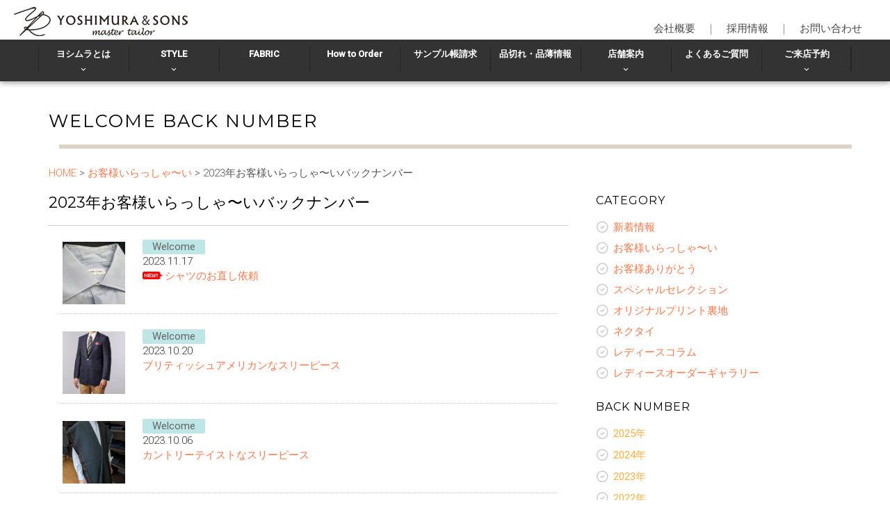

--- FILE ---
content_type: text/html; charset=UTF-8
request_url: https://www.vightex.com/welcome/2023/index.php
body_size: 52529
content:
<!DOCTYPE html>
<!--[if lt IE 7]>      <html class="no-js lt-ie9 lt-ie8 lt-ie7"> <![endif]-->
<!--[if IE 7]>         <html class="no-js lt-ie9 lt-ie8"> <![endif]-->
<!--[if IE 8]>         <html class="no-js lt-ie9"> <![endif]-->
<!--[if gt IE 8]><!-->
<html class="no-js">
<!--<![endif]-->
<head>
<meta charset="utf-8">
<meta http-equiv="X-UA-Compatible" content="IE=edge">
<title>お客様いらっしゃ〜い｜オーダースーツのヨシムラ</title>
<meta name="viewport" content="width=device-width, initial-scale=1">
<meta name="description" content="生地の吉村では無料サンプルからオーダーメイド紳士服を通信販売します。ビジネススーツから高級注文服まで良い物をお手頃価格でお仕立てします。" />
<meta name="keywords" content="紳士服, オーダーメイドスーツ, 注文服, 無料サンプル, 生地, 神田, 通信販売, ビジネススーツ, ビスポーク, 吉村, VIGHTEX, カスタムオーダー,オーダースーツ,ハンドメイドスーツ,レディース,アンサンブル,スカート,ワンピース" />

<!-- Facebook and Twitter integration -->
<meta property="og:title" content="オーダースーツのヨシムラ"/>
<meta property="og:image" content=""/>
<meta property="og:url" content="https://www.vightex.com"/>
<meta property="og:site_name" content="オーダースーツのヨシムラ"/>
<meta property="og:description" content="生地の吉村では無料サンプルからオーダーメイド紳士服を通信販売します。ビジネススーツから高級注文服まで良い物をお手頃価格でお仕立てします。"/>

<!-- Place favicon.ico and apple-touch-icon.png in the root directory -->
<link rel="shortcut icon" href="../../favicon.ico">

<!-- Google Webfonts -->
<link href='https://fonts.googleapis.com/css?family=Roboto:400,300,100,500' rel='stylesheet' type='text/css'>
<link href='https://fonts.googleapis.com/css?family=Montserrat:400,700' rel='stylesheet' type='text/css'>
<link rel="stylesheet" href="../../fonts/dashicons/dashicons.min.css" type="text/css" media="all" />

<link rel="stylesheet" href="../../css/reset.css">
<!-- Animate.css -->
<link rel="stylesheet" href="../../css/animate.css">
<!-- Icomoon Icon Fonts-->
<link rel="stylesheet" href="../../css/icomoon.css">
<!-- Owl Carousel -->
<link rel="stylesheet" href="../../css/owl.carousel.min.css">
<link rel="stylesheet" href="../../css/owl.theme.default.min.css">
<!-- Magnific Popup -->
<link rel="stylesheet" href="../../css/magnific-popup.css">
<!-- Theme Style -->
<link rel="stylesheet" href="../../css/style_new.css">
<link rel="stylesheet" href="../../css/accordion.css">
<!-- Modernizr JS -->
<script src="../../js/modernizr-2.6.2.min.js"></script>
<!-- FOR IE9 below -->
<!--[if lt IE 9]>
	<script src="../js/respond.min.js"></script>
	<![endif]-->
<!-- Global site tag (gtag.js) - Google Analytics -->
<script async src="https://www.googletagmanager.com/gtag/js?id=UA-125418536-1"></script>
<script>
  window.dataLayer = window.dataLayer || [];
  function gtag(){dataLayer.push(arguments);}
  gtag('js', new Date());

  gtag('config', 'UA-125418536-1');
</script>
</head>
<body>
<header id="fh5co-header" role="banner" class="site-header">
  <div id="header-in">
    <h1 class="logo"><a href="https://www.vightex.com"><img src="https://www.vightex.com/images/logo.png" width="250" height="67" alt=""/></a></h1>
    <!-- ▼sns-but▼ -->
    <div id="sns-but"> <a href="https://www.vightex.com/company/index.php">会社概要</a>　｜　<a href="https://www.vightex.com/recruit/index.php">採用情報</a>　｜　<a href="https://www.vightex.com/contact/contact.html">お問い合わせ</a> </div>
    <!-- ▲sns-but▲ -->
    <div id="main-nav" class="close_sub">
      <nav id="main-nav-box">
        <ul class="parent">
          <li class="menu-item-has-children"><a href="https://www.vightex.com/about/index.php">ヨシムラとは<span></span></a>
            <ul class="sub-menu">
              <li><a href="https://www.vightex.com/about/index.php#history_top">歴史<span></span></a></li>
              <li><a href="https://www.vightex.com/about/index.php#policy_top">ポリシー<span></span></a></li>
              <li><a href="https://www.vightex.com/about/index.php#bigvision_top">ビッグヴィジョンとの関連性<span></span></a></li>
              <li><a href="https://www.vightex.com/about/index.php#future_top">未来と立ち位置<span></span></a></li>
            </ul>
          </li>
          <li class="menu-item-has-children"><a href="#">STYLE<span></span></a>
            <ul class="sub-menu">
              <li>
                <div class="accbox_pc accbox_sp">
                  <label for="label1">メンズ<span></span></label>
                  <input type="checkbox" id="label1" class="cssacc" />
                  <div class="accshow">
                    <ul>
                      <li><a href="https://www.vightex.com/mens/suit.php">スーツ</a></li>
                      <li><a href="https://www.vightex.com/mens/jacket.php">ジャケット</a></li>
                      <li><a href="https://www.vightex.com/mens/slacks.php">スラックス</a></li>
                      <li><a href="https://www.vightex.com/mens/coat.php">コート</a></li>
                      <li><a href="https://www.vightex.com/mens/formal.php">フォーマル</a></li>
                    </ul>
                  </div>
                </div>
              </li>
              <li>
                <div class="accbox_pc accbox_sp">
                  <label for="label2">レディース<span></span></label>
                  <input type="checkbox" id="label2" class="cssacc" />
                  <div class="accshow">
                    <ul>
                      <li><a href="https://www.vightex.com/ladies/index.php">トップページ</a></li>
                      <li><a href="https://www.vightex.com/ladies/suit.php">スーツ</a></li>
                      <li><a href="https://www.vightex.com/ladies/skirt.php">スカート</a></li>
                      <li><a href="https://www.vightex.com/ladies/pants.php">パンツ</a></li>
                      <li><a href="https://www.vightex.com/ladies/one-piece.php">ワンピース</a></li>
                      <li><a href="https://www.vightex.com/ladies/coat-vest.php">コート&amp;ベスト</a></li>
                    </ul>
                  </div>
                </div>
              </li>
			  <li><a href="https://www.vightex.com/functional/index.php">機能性素材</a></li>
              <li><a href="https://www.vightex.com/order_shirt/index.php">オーダーシャツ<span></span></a></li>
              <li><a href="https://www.vightex.com/tie/index.php">ネクタイ<span></span></a></li>
            </ul>
          </li>
          <li><a href="https://www.vightex.com/fabric/index.php">FABRIC<span></span></a></li>
          <li><a href="https://www.vightex.com/howto/index.php">How to Order<span></span></a></li>
          <li><a href="https://www.vightex.com/sample/index.html">サンプル帳請求<span></span></a></li>
          <li><a href="https://docs.google.com/spreadsheets/d/1reYnJ8Qe_FTs2AUnPeZrAoJ7D-sSqkce0IuD39G4edk/htmlview?urp=gmail_link#" target="_blank">品切れ・品薄情報<span></span></a></li>
          <li class="menu-item-has-children"><a href="#">店舗案内<span></span></a>
            <ul class="sub-menu">
              <li><a href="https://www.vightex.com/shop/tokyo.php">東京店<span></span></a></li>
              <li><a href="https://www.vightex.com/shop/osaka.php">大阪店<span></span></a></li>
            </ul>
          </li>
          <li><a href="https://www.vightex.com/faq/index.php">よくあるご質問<span></span></a></li>
          <li class="menu-item-has-children"><a href="#">ご来店予約<span></span></a>
            <ul class="sub-menu">
              <li><a href="https://www.vightex.com/reservation/tokyo.html">東京店<span></span></a></li>
              <li><a href="https://www.vightex.com/reservation/osaka.html">大阪店<span></span></a></li>
                <li><div class="accbox_pc accbox_sp">
                <label for="label100">無料相談会<span></span></label>
                <input type="checkbox" id="label100" class="cssacc" />
                <div class="accshow">
                <ul>
                  <li><a href="https://www.vightex.com/reservation/index.php">無料相談会詳細</a></li>
                  <li><a href="https://www.vightex.com/reservation/free_tokyo.html">東京店</a></li>
                  <li><a href="https://www.vightex.com/reservation/free_osaka.html">大阪店</a></li>
                </ul>
            </ul>
        </ul>
      </nav>
      <ul class="sp">
        <li style="margin-left: 50px;"><a href="https://www.vightex.com/company/index.php">会社概要</a></li>
        <li style="margin-left: 50px;"><a href="https://www.vightex.com/recruit/index.php">採用情報</a></li>
        <li style="margin-left: 50px;"><a href="https://www.vightex.com/contact/contact.html">お問い合わせ</a></li>
      </ul>
      <div id="sns-but2">
        <ul class="fh5co-social">
          <!--<li><a href="#"><i class="icon-facebook"></i></a></li>
          <li><a href="#"><i class="icon-twitter"></i></a></li>
          <li><a href="#"><i class="icon-instagram"></i></a></li>-->
          <li style="display: block; margin-left: 65px;"><a href="https://www.vightex.com/mailmaga/index.html"><img src="https://www.vightex.com/images/sns/icon-mailmaga2.png"></a></li>
        </ul>
      </div>
    </div>
  </div>
</header>
<!-- END .header -->
<aside class="fh5co-page-heading">
  <div class="container">
    <div class="row">
      <div class="col-md-12">
        <h1 class="fh5co-page-heading-lead">Welcome back number<span class="fh5co-border"></span> </h1>
      </div>
    </div>
  </div>
</aside>
<div id="fh5co-main">
  <div class="container"> <a href="../../index.php">HOME</a> &gt; <a href="../../welcome/index.php">お客様いらっしゃ〜い</a> &gt; 2023年お客様いらっしゃ〜いバックナンバー
    <div class="row">
      <div class="col-md-8">
        <h2 class="m">2023年お客様いらっしゃ〜いバックナンバー</h2>
        <hr>
        <dl class="case_back">   
          <!---->
          <a href="11_mending-shirts/index.php">
          <dt><img src="11_mending-shirts/image.jpg"></dt>
          <dd><span class="cat_wel">Welcome</span>
            <p>
              <time datetime="2023-11-17"><span class="gray">2023.11.17</span></time><br>
              <img src="../../images/new.png" width="32" height="11" alt="" class="new"/>シャツのお直し依頼</p>
          </dd>
          </a>
          <p class="clearfix clear line"></p>
			<!---->
          <a href="10_three-piece2/index.php">
          <dt><img src="10_three-piece2/image.jpg"></dt>
          <dd><span class="cat_wel">Welcome</span>
            <p>
              <time datetime="2023-10-20"><span class="gray">2023.10.20</span></time><br>
              ブリティッシュアメリカンなスリーピース</p>
          </dd>
          </a>
          <p class="clearfix clear line"></p>
			<!---->
          <a href="10_three-piece/index.php">
          <dt><img src="10_three-piece/image.jpg"></dt>
          <dd><span class="cat_wel">Welcome</span>
            <p>
              <time datetime="2023-10-06"><span class="gray">2023.10.06</span></time><br>
              カントリーテイストなスリーピース</p>
          </dd>
          </a>
          <p class="clearfix clear line"></p>
			<!---->
          <a href="08_half-pants-setup/index.php">
          <dt><img src="08_half-pants-setup/image.jpg"></dt>
          <dd><span class="cat_wel">Welcome</span>
            <p>
              <time datetime="2023-08-18"><span class="gray">2023.08.18</span></time><br>
              夏のハーフパンツセットアップをご紹介します。</p>
          </dd>
          </a>
          <p class="clearfix clear line"></p>
			<!---->
          <a href="07_slacks/index.php">
          <dt><img src="07_slacks/image.jpg"></dt>
          <dd><span class="cat_wel">Welcome</span>
            <p>
              <time datetime="2023-07-10"><span class="gray">2023.07.10</span></time><br>
              スラックス愛</p>
          </dd>
          </a>
          <p class="clearfix clear line"></p>
			<!---->
          <a href="06_jacket/index.php">
          <dt><img src="06_jacket/image.jpg"></dt>
          <dd><span class="cat_wel">Welcome</span>
            <p>
              <time datetime="2023-06-26"><span class="gray">2023.06.26</span></time><br>
              短い滞在の中でのご注文</p>
          </dd>
          </a>
          <p class="clearfix clear line"></p>
			<!---->
          <a href="06_golf-pants/index.php">
          <dt><img src="06_golf-pants/image.jpg"></dt>
          <dd><span class="cat_wel">Welcome</span>
            <p>
              <time datetime="2023-06-26"><span class="gray">2023.06.26</span></time><br>
              超撥水！オリジナルゴルフパンツのオーダーです。</p>
          </dd>
          </a>
          <p class="clearfix clear line"></p>
			<!---->
          <a href="05_jacket/index.php">
          <dt><img src="05_jacket/image.jpg"></dt>
          <dd><span class="cat_wel">Welcome</span>
            <p>
              <time datetime="2023-05-19"><span class="gray">2023.05.19</span></time><br>
              還暦祝いのジャケット</p>
          </dd>
          </a>
          <p class="clearfix clear line"></p>
			<!---->
          <a href="05_slacks/index.php">
          <dt><img src="05_slacks/image.jpg"></dt>
          <dd><span class="cat_wel">Welcome</span>
            <p>
              <time datetime="2023-05-12"><span class="gray">2023.05.12</span></time><br>
              40’sのヴィンテージ風スラックス⁉</p>
          </dd>
          </a>
          <p class="clearfix clear line"></p>
			<!---->
          <a href="03_suit/index.php">
          <dt><img src="03_suit/image.jpg"></dt>
          <dd><span class="cat_wel">Welcome</span>
            <p>
              <time datetime="2023-03-13"><span class="gray">2023.03.13</span></time><br>
              新入社員のスーツ</p>
          </dd>
          </a>
          <p class="clearfix clear line"></p>
			<!---->
          <a href="01_jacket/index.php">
          <dt><img src="01_jacket/image.jpg"></dt>
          <dd><span class="cat_wel">Welcome</span>
            <p>
              <time datetime="2023-01-13"><span class="gray">2023.01.13</span></time><br>
              理事長のジャケット</p>
          </dd>
          </a>
          <!--<p class="clearfix clear line"></p>-->
			<!---->
        </dl>
		  <hr class="clear">
      </div>
    <!--end  main----------------->
    
    <!--side----------------->
            <div class="col-md-4">
        <div class="fh5co-sidebox">
          <h3 class="fh5co-sidebox-lead">category</h3>
          <ul class="fh5co-list-check">
            <li><a href="https://www.vightex.com/news/2025/index.php">新着情報</a></li>
            <li><a href="https://www.vightex.com/welcome/2025/index.php">お客様いらっしゃ〜い</a></li>
            <li><a href="https://www.vightex.com/thank/2025/index.php">お客様ありがとう</a></li>
            <li><a href="https://www.vightex.com/special/2025/index.php">スペシャルセレクション</a></li>
            <li><a href="https://www.vightex.com/original-print/2020/index.php">オリジナルプリント裏地</a></li>
            <li><a href="https://www.vightex.com/tie/2025/index.php">ネクタイ</a></li>
            <li><a href="https://www.vightex.com/ladies/2025/index.php">レディースコラム</a></li>
            <li><a href="https://www.vightex.com/ladies/gallery/index.php">レディースオーダーギャラリー</a></li>
          </ul>
        </div>
        <div class="fh5co-sidebox">
          <h3 class="fh5co-sidebox-lead">back number</h3>
		<!---->
		<div class="acco">
            <ul class="fh5co-list-check">
              <li>
                <label for="label28">2025年<span></span></label>
              </li>
            </ul>
            <input type="checkbox" id="label28" class="cssacc" />
            <div class="accshow">
              <ul>
                <li class="pRl60"><a href="https://www.vightex.com/news/2025/index.php">新着情報</a></li>
            	<li class="pRl60"><a href="https://www.vightex.com/welcome/2025/index.php">お客様いらっしゃ〜い</a></li>
                <li class="pRl60"><a href="https://www.vightex.com/thank/2025/index.php">お客様ありがとう</a></li>
				<li class="pRl60"><a href="https://www.vightex.com/special/2025/index.php">スペシャルセレクション</a></li>
				<!--<li class="pRl60"><a href="https://www.vightex.com/original-print/2020/index.php">オリジナルプリント裏地</a></li>-->
				<li class="pRl60"><a href="https://www.vightex.com/tie/2025/index.php">ネクタイ</a></li>
                <li class="pRl60"><a href="https://www.vightex.com/ladies/2025/index.php">レディースコラム</a></li>
                <!--<li class="pRl60"><a href="https://www.vightex.com/ladies/gallery/index.php">レディースオーダーギャラリー</a></li>-->
              </ul>
            </div>
          </div>
		<!---->
		<div class="acco">
            <ul class="fh5co-list-check">
              <li>
                <label for="label27">2024年<span></span></label>
              </li>
            </ul>
            <input type="checkbox" id="label27" class="cssacc" />
            <div class="accshow">
              <ul>
                <li class="pRl60"><a href="https://www.vightex.com/news/2024/index.php">新着情報</a></li>
            	<li class="pRl60"><a href="https://www.vightex.com/welcome/2024/index.php">お客様いらっしゃ〜い</a></li>
                <li class="pRl60"><a href="https://www.vightex.com/thank/2024/index.php">お客様ありがとう</a></li>
				<li class="pRl60"><a href="https://www.vightex.com/special/2024/index.php">スペシャルセレクション</a></li>
				<li class="pRl60"><a href="https://www.vightex.com/original-print/2020/index.php">オリジナルプリント裏地</a></li>
				<li class="pRl60"><a href="https://www.vightex.com/tie/2024/index.php">ネクタイ</a></li>
                <li class="pRl60"><a href="https://www.vightex.com/ladies/2024/index.php">レディースコラム</a></li>
                <li class="pRl60"><a href="https://www.vightex.com/ladies/gallery/index.php">レディースオーダーギャラリー</a></li>
              </ul>
            </div>
          </div>
		<!---->
		<div class="acco">
            <ul class="fh5co-list-check">
              <li>
                <label for="label26">2023年<span></span></label>
              </li>
            </ul>
            <input type="checkbox" id="label26" class="cssacc" />
            <div class="accshow">
              <ul>
                <li class="pRl60"><a href="https://www.vightex.com/news/2023/index.php">新着情報</a></li>
            	<li class="pRl60"><a href="https://www.vightex.com/welcome/2023/index.php">お客様いらっしゃ〜い</a></li>
                <li class="pRl60"><a href="https://www.vightex.com/thank/2023/index.php">お客様ありがとう</a></li>
				<li class="pRl60"><a href="https://www.vightex.com/special/2023/index.php">スペシャルセレクション</a></li>
				<li class="pRl60"><a href="https://www.vightex.com/original-print/2020/index.php">オリジナルプリント裏地</a></li>
				<li class="pRl60"><a href="https://www.vightex.com/tie/2023/index.php">ネクタイ</a></li>
                <li class="pRl60"><a href="https://www.vightex.com/ladies/2023/index.php">レディースコラム</a></li>
                <li class="pRl60"><a href="https://www.vightex.com/ladies/gallery/2023/index.php">レディースオーダーギャラリー</a></li>
              </ul>
            </div>
          </div>
		<!---->
		<div class="acco">
            <ul class="fh5co-list-check">
              <li>
                <label for="label25">2022年<span></span></label>
              </li>
            </ul>
            <input type="checkbox" id="label25" class="cssacc" />
            <div class="accshow">
              <ul>
                <li class="pRl60"><a href="https://www.vightex.com/news/2022/index.php">新着情報</a></li>
            	<li class="pRl60"><a href="https://www.vightex.com/welcome/2022/index.php">お客様いらっしゃ〜い</a></li>
                <li class="pRl60"><a href="https://www.vightex.com/thank/2022/index.php">お客様ありがとう</a></li>
				<li class="pRl60"><a href="https://www.vightex.com/special/2022/index.php">スペシャルセレクション</a></li>
				<li class="pRl60"><a href="https://www.vightex.com/original-print/2020/index.php">オリジナルプリント裏地</a></li>
				<li class="pRl60"><a href="https://www.vightex.com/tie/2022/index.php">ネクタイ</a></li>
                <li class="pRl60"><a href="https://www.vightex.com/ladies/2022/index.php">レディースコラム</a></li>
                <li class="pRl60"><a href="https://www.vightex.com/ladies/gallery/2022/index.php">レディースオーダーギャラリー</a></li>
              </ul>
            </div>
          </div>
		<!---->
		<!---->
		<div class="acco">
            <ul class="fh5co-list-check">
              <li>
                <label for="label24">2021年<span></span></label>
              </li>
            </ul>
            <input type="checkbox" id="label24" class="cssacc" />
            <div class="accshow">
              <ul>
                <li class="pRl60"><a href="https://www.vightex.com/news/2021/index.php">新着情報</a></li>
            	<li class="pRl60"><a href="https://www.vightex.com/welcome/2021/index.php">お客様いらっしゃ〜い</a></li>
                <li class="pRl60"><a href="https://www.vightex.com/thank/2021/index.php">お客様ありがとう</a></li>
				<li class="pRl60"><a href="https://www.vightex.com/special/2021/index.php">スペシャルセレクション</a></li>
				<li class="pRl60"><a href="https://www.vightex.com/original-print/2020/index.php">オリジナルプリント裏地</a></li>
				<li class="pRl60"><a href="https://www.vightex.com/tie/2021/index.php">ネクタイ</a></li>
                <li class="pRl60"><a href="https://www.vightex.com/ladies/2021/index.php">レディースコラム</a></li>
                <li class="pRl60"><a href="https://www.vightex.com/ladies/gallery/2021/index.php">レディースオーダーギャラリー</a></li>
              </ul>
            </div>
          </div>
		<!---->
		<div class="acco">
            <ul class="fh5co-list-check">
              <li>
                <label for="label23">2020年<span></span></label>
              </li>
            </ul>
            <input type="checkbox" id="label23" class="cssacc" />
            <div class="accshow">
              <ul>
                <li class="pRl60"><a href="https://www.vightex.com/news/2020/index.php">新着情報</a></li>
            	<li class="pRl60"><a href="https://www.vightex.com/welcome/2020/index.php">お客様いらっしゃ〜い</a></li>
                <li class="pRl60"><a href="https://www.vightex.com/thank/2020/index.php">お客様ありがとう</a></li>
				<li class="pRl60"><a href="https://www.vightex.com/special/2020/index.php">スペシャルセレクション</a></li>
				<li class="pRl60"><a href="https://www.vightex.com/original-print/2020/index.php">オリジナルプリント裏地</a></li>
				<li class="pRl60"><a href="https://www.vightex.com/tie/2020/index.php">ネクタイ</a></li>
                <li class="pRl60"><a href="https://www.vightex.com/ladies/2020/index.php">レディースコラム</a></li>
                <li class="pRl60"><a href="https://www.vightex.com/ladies/gallery/2020/index.php">レディースオーダーギャラリー</a></li>
              </ul>
            </div>
          </div>
		<!---->
          <div class="acco">
            <ul class="fh5co-list-check">
              <li>
                <label for="label22">2019年<span></span></label>
              </li>
            </ul>
            <input type="checkbox" id="label22" class="cssacc" />
            <div class="accshow">
              <ul>
                <li class="pRl60"><a href="https://www.vightex.com/news/2019/index.php">新着情報</a></li>
            	<li class="pRl60"><a href="https://www.vightex.com/welcome/2019/index.php">お客様いらっしゃ〜い</a></li>
                <li class="pRl60"><a href="https://www.vightex.com/thank/2019/index.php">お客様ありがとう</a></li>
				<li class="pRl60"><a href="https://www.vightex.com/special/2019/index.php">スペシャルセレクション</a></li>
				<li class="pRl60"><a href="https://www.vightex.com/tie/2019/index.php">ネクタイ</a></li>
                <li class="pRl60"><a href="https://www.vightex.com/ladies/2019/index.php">レディースコラム</a></li>
                <li class="pRl60"><a href="https://www.vightex.com/ladies/gallery/2019/index.php">レディースオーダーギャラリー</a></li>
              </ul>
            </div>
          </div>
		<!---->
          <div class="acco">
            <ul class="fh5co-list-check">
              <li>
                <label for="label20">2018年<span></span></label>
              </li>
            </ul>
            <input type="checkbox" id="label20" class="cssacc" />
            <div class="accshow">
              <ul>
                <li class="pRl60"><a href="https://www.vightex.com/news/2018/index.php">新着情報</a></li>
                <li class="pRl60"><a href="https://www.vightex.com/welcome/2018/index.php">お客様いらっしゃ〜い</a></li>
                <li class="pRl60"><a href="https://www.vightex.com/thank/2018/index.php">お客様ありがとう</a></li>
                <li class="pRl60"><a href="https://www.vightex.com/special/2018/index.php">スペシャルセレクション</a></li>
                <li class="pRl60"><a href="https://www.vightex.com/tie/2018/index.php">ネクタイ</a></li>
                <li class="pRl60"><a href="https://www.vightex.com/ladies/2018/index.php">レディースコラム</a></li>
                <li class="pRl60"><a href="https://www.vightex.com/ladies/gallery/2018/index.php">レディースオーダーギャラリー</a></li>
              </ul>
            </div>
          </div>
		<!---->
          <div class="acco">
            <ul class="fh5co-list-check">
              <li>
                <label for="label21">2017年<span></span></label>
              </li>
            </ul>
            <input type="checkbox" id="label21" class="cssacc" />
            <div class="accshow">
              <ul>
                <li class="pRl60"><a href="https://www.vightex.com/news/2017/index.php">新着情報</a></li>
                <li class="pRl60"><a href="https://www.vightex.com/welcome/2017/index.php">お客様いらっしゃ〜い</a></li>
                <li class="pRl60"><a href="https://www.vightex.com/thank/2017/index.php">お客様ありがとう</a></li>
                <li class="pRl60"><a href="https://www.vightex.com/special/2017/index.php">スペシャルセレクション</a></li>
                <li class="pRl60"><a href="https://www.vightex.com/tie/2017/index.php">ネクタイ</a></li>
              </ul>
            </div>
          </div>
          <h3 class="fh5co-sidebox-lead">過去のback number</h3>
          <ul class="fh5co-list-check">
            <li><a href="https://www.vightex.com/rep/body.html">新着情報</a></li>
            <li><a href="https://www.vightex.com/wel/body.html">お客様いらっしゃ〜い</a></li>
            <li><a href="https://www.vightex.com/thanks/body.html">お客様ありがとう</a></li>
            <li><a href="https://www.vightex.com/ss/body.html">スペシャルセレクション</a></li>
            <li><a href="https://vightex.com/itemprice/tie/backnumber.html">ネクタイ</a></li>
          </ul>
        </div>
      </div>      <!----> 
    </div>
  </div>
</div>
<div class="fh5co-spacer fh5co-spacer-lg"></div>
<footer id="fh5co-footer">
  <div class="container">
    <div class="row"> 
      <!--------->
      <div class="pc">
        <div class="col-md-6 col-sm-6">
          <div class="fh5co-footer-widget">
            <h2 class="fh5co-footer-logo text-center"><a href="https://www.vightex.com"><img src="https://www.vightex.com/images/logo_w.png" width="300" height="80" alt=""/></a></h2>
          </div>
          <div class="fh5co-footer-widget text-center">
            <ul class="fh5co-social">
              <li><a href="https://www.vightex.com/mailmaga/index.html"><img src="https://www.vightex.com/images/sns/icon-mailmaga.png"></a></li>
            </ul>
          </div>
        </div>
        <div class="col-md-6 col-sm-6">
          <p><b>東日本のお客様は....YOSHIMURA&amp;SONS 東京店</b><br>
            E-mail：<a href="mailto:info@vightex.com">info@vightex.com</a><br>
            〒101-0041 東京都千代田区神田須田町1-16 RAXA神田須田町ビル1F<br>
            TEL：03-3252-2346　FAX：03-3252-9382<br>
            <b>西日本のお客様は....オーダースーツのヨシムラ大阪店</b><br>
            E-mail：<a href="mailto:osaka@vightex.com">osaka@vightex.com</a><br>
            〒530-0003 大阪市北区堂島2-1-2中村屋ビル3F<br>
            TEL：06-6458-0177　FAX：06-6458-0166</p>
		  <li class="mRt-20"><a href="https://www.instagram.com/yoshimura_sons_osaka?igsh=YWVpdWpxaXN1YzJ1&utm_source=qr" target="_blank" rel="noopener noreferrer"><img src="https://www.vightex.com/images/instagram_logo.png" alt="Instagram" width="30px"></a></li>
        </div>
      </div>
      <!--------->
      
      <div id="pc_accordion" style="clear: both;">
        <div class="col-md-3 col-sm-6">
          <div class="fh5co-footer-widget top-level">
            <h4 class="fh5co-footer-lead">カテゴリ</h4>
            <ul class="fh5co-list-check">
              <li>
                <div class="acco">
                  <label for="label30">ヨシムラとは<span></span></label>
                  <input type="checkbox" id="label30" class="cssacc" />
                  <div class="accshow">
                    <ul>
                      <li><a href="https://www.vightex.com/about/index.php#history_top">歴史</a></li>
                      <li><a href="https://www.vightex.com/about/index.php#policy_top">ポリシー</a></li>
                      <li><a href="https://www.vightex.com/about/index.php#bigvision_top">ビッグヴィジョンとの関係性</a></li>
                      <li><a href="https://www.vightex.com/about/index.php#future_top">未来と立ち位置</a></li>
                    </ul>
                  </div>
                </div>
              </li>
              <li><a href="https://www.vightex.com/welcome/index.php">お客様いらしゃ〜い</a></li>
              <li><a href="https://www.vightex.com/thank/index.php">お客様ありがとう</a></li>
              <li>
                <div class="acco">
                  <label for="label31">メンズ<span></span></label>
                  <input type="checkbox" id="label31" class="cssacc" />
                  <div class="accshow">
                    <ul>
                      <li><a href="https://www.vightex.com/mens/suit.php">スーツ</a></li>
                      <li><a href="https://www.vightex.com/mens/jacket.php">ジャケット</a></li>
                      <li><a href="https://www.vightex.com/mens/slacks.php">スッラックス</a></li>
                      <li><a href="https://www.vightex.com/mens/coat.php">コート</a></li>
                      <li><a href="https://www.vightex.com/mens/formal.php">フォーマル</a></li>
                    </ul>
                  </div>
                </div>
              </li>
              <li>
                <div class="acco">
                  <label for="label38">レディース<span></span></label>
                  <input type="checkbox" id="label38" class="cssacc" />
                  <div class="accshow">
                    <ul>
                      <li><a href="https://www.vightex.com/ladies/index.php">トップページ</a></li>
                      <li><a href="https://www.vightex.com/ladies/suit.php">スーツ</a></li>
                      <li><a href="https://www.vightex.com/ladies/skirt.php">スカート</a></li>
                      <li><a href="https://www.vightex.com/ladies/pants.php">パンツ</a></li>
                      <li><a href="https://www.vightex.com/ladies/one-piece.php">ワンピース</a></li>
                      <li><a href="https://www.vightex.com/ladies/coat-vest.php">コート&amp;ベスト</a></li>
                    </ul>
                  </div>
                </div>
              </li>
              <li><a href="https://www.vightex.com/functional/index.php">機能性素材</a></li>
              <li><a href="https://www.vightex.com/order_shirt/index.php">オーダーシャツ</a></li>
              <li><a href="https://www.vightex.com/original-print/index.php">オリジナルプリント裏地</a></li>
              <li><a href="https://www.vightex.com/tie/index.php">ネクタイ</a></li>
              <li><a href="https://www.vightex.com/option/index.php">オプション</a></li>
              <li><a href="https://www.vightex.com/special/index.php">スペシャルセレクション</a></li>
              <li><a href="https://www.vightex.com/fabric/index.php">ファブリック</a></li>
            </ul>
          </div>
        </div>
        <div class="col-md-3 col-sm-6">
          <div class="fh5co-footer-widget top-level">
            <h4 class="fh5co-footer-lead">ガイド</h4>
            <ul class="fh5co-list-check">
              <li><a href="https://www.vightex.com/howto/index.php">How to Order</a></li>
              <li><a href="https://www.vightex.com/faq/index.php">よくあるご質問</a></li>
              <li><a href="https://www.vightex.com/contact/contact.html">お問い合わせ</a></li>
              <li>
                <div class="acco">
                  <label for="label32">店舗案内<span></span></label>
                  <input type="checkbox" id="label32" class="cssacc" />
                  <div class="accshow">
                    <ul>
                      <li><a href="https://www.vightex.com/shop/tokyo.php">東京店</a></li>
                      <li><a href="https://www.vightex.com/shop/osaka.php">大阪店</a></li>
                    </ul>
                  </div>
                </div>
              </li>
              <li>
                <div class="acco">
                  <label for="label33">ご来店予約<span></span></label>
                  <input type="checkbox" id="label33" class="cssacc" />
                  <div class="accshow">
                    <ul>
                      <li><a href="https://www.vightex.com/reservation/tokyo.html">東京店</a></li>
                      <li><a href="https://www.vightex.com/reservation/osaka.html">大阪店</a></li>
                      <li>
                        <label for="label101">無料相談会<span></span></label>
                        <input type="checkbox" id="label101" class="cssacc" />
                        <div class="accshow">
                          <ul>
                            <li><a href="https://www.vightex.com/reservation/index.php">無料相談会詳細</a></li>
                            <li><a href="https://www.vightex.com/reservation/free_tokyo.html">東京店</a></li>
                            <li><a href="https://www.vightex.com/reservation/free_osaka.html">大阪店</a></li>
                          </ul>
                        </div>
                      </li>
                    </ul>
                  </div>
                </div>
              </li>
              <li><a href="https://www.vightex.com/sitemap.html">サイトマップ</a></li>
            </ul>
          </div>
        </div>
        <div class="sp_clear"></div>
        <div class="col-md-3 col-sm-6">
          <div class="fh5co-footer-widget top-level">
            <h4 class="fh5co-footer-lead ">インフォメーション</h4>
            <ul class="fh5co-list-check">
              <li><a href="https://www.vightex.com/news/index.php">新着情報</a></li>
              <li><a href="https://www.vightex.com/blog/index.php">ブログ一覧</a></li>
              <li><a href="https://www.vightex.com/sample/index.html">サンプル帳請求</a></li>
              <li><a href="https://www.vightex.com/order-sheet/index.html">オーダーシートパターン表（MENS）</a></li>
              <li><a href="https://www.vightex.com/order-sheet_l/index.html">オーダーシートパターン表（LADIES）</a></li>
              <li><a href="https://docs.google.com/spreadsheets/d/1reYnJ8Qe_FTs2AUnPeZrAoJ7D-sSqkce0IuD39G4edk/htmlview?urp=gmail_link#" target="_blank">品切れ・品薄情報</a></li>
              <li><a href="https://www.vightex.com/care/index.php">ケア</a></li>
              <li><a href="https://www.vightex.com/repair/index.php">お直し</a></li>
            </ul>
          </div>
        </div>
        <div class="col-md-3 col-sm-6">
          <div class="fh5co-footer-widget top-level">
            <h4 class="fh5co-footer-lead ">カンパニー</h4>
            <ul class="fh5co-list-check">
              <li><a href="https://www.vightex.com/privacy/index.php">個人情報保護方針</a></li>
              <li><a href="https://www.vightex.com/tokutei/index.php">特定商取引法に関する表示</a></li>
              <li><a href="https://www.vightex.com/terms/index.php">利用規約</a></li>
              <li><a href="https://www.vightex.com/recruit/index.php">採用情報</a></li>
              <li><a href="https://www.vightex.com/company/index.php">会社概要</a></li>
              <li><a href="https://www.vightex.com/mailmaga/index.html">メールマガジン</a></li>
            </ul>
          </div>
        </div>
      </div>
      <!--sp menu---------->
      <div id="sp_accordion" style="clear: both; margin-top: -30px;">
        <div class="col-md-3 col-sm-6">
          <div class="fh5co-footer-widget top-level"> 
            <!-- +- -->
            <div id="accordion" class="accordionbox">
              <dl class="accordionlist">
                <dt class="clearfix">
                  <div class="title">
                    <p>
                    </p><h4 class="fh5co-footer-lead">カテゴリ</h4>
                    <p></p>
                  </div>
                  <p class="accordion_icon"><span></span><span></span></p>
                </dt>
                <dd>
                  <ul class="fh5co-list-check">
                    <li>
                      <div class="acco">
                        <label for="label34">ヨシムラとは<span></span></label>
                        <input type="checkbox" id="label34" class="cssacc" />
                        <div class="accshow">
                          <ul>
                            <li><a href="https://www.vightex.com/about/index.php#history_top">歴史</a></li>
                            <li><a href="https://www.vightex.com/about/index.php#policy_top">ポリシー</a></li>
                            <li><a href="https://www.vightex.com/about/index.php#bigvision_top">ビッグヴィジョンとの関係性</a></li>
                            <li><a href="https://www.vightex.com/about/index.php#future_top">未来と立ち位置</a></li>
                          </ul>
                        </div>
                      </div>
                    </li>
                    <li><a href="https://www.vightex.com/welcome/index.php">お客様いらしゃ〜い</a></li>
                    <li><a href="https://www.vightex.com/thank/index.php">お客様ありがとう</a></li>
                    <li>
                      <div class="acco">
                        <label for="label35">メンズ<span></span></label>
                        <input type="checkbox" id="label35" class="cssacc" />
                        <div class="accshow">
                          <ul>
                            <li><a href="https://www.vightex.com/mens/suit.php">スーツ</a></li>
                            <li><a href="https://www.vightex.com/mens/jacket.php">ジャケット</a></li>
                            <li><a href="https://www.vightex.com/mens/slacks.php">スラックス</a></li>
                            <li><a href="https://www.vightex.com/mens/coat.php">コート</a></li>
                            <li><a href="https://www.vightex.com/mens/formal.php">フォーマル</a></li>
                          </ul>
                        </div>
                      </div>
                    </li>
                    <li>
                      <div class="acco">
                        <label for="label39">レディース<span></span></label>
                        <input type="checkbox" id="label39" class="cssacc" />
                        <div class="accshow">
                          <ul>
                            <li><a href="https://www.vightex.com/ladies/index.php">トップページ</a></li>
                            <li><a href="https://www.vightex.com/ladies/suit.php">スーツ</a></li>
                            <li><a href="https://www.vightex.com/ladies/skirt.php">スカート</a></li>
                            <li><a href="https://www.vightex.com/ladies/pants.php">パンツ</a></li>
                            <li><a href="https://www.vightex.com/ladies/one-piece.php">ワンピース</a></li>
                            <li><a href="https://www.vightex.com/ladies/coat-vest.php">コート&amp;ベスト</a></li>
                          </ul>
                        </div>
                      </div>
                    </li>
					<li><a href="https://www.vightex.com/functional/index.php">機能性素材</a></li>
                    <li><a href="https://www.vightex.com/order_shirt/index.php">オーダーシャツ</a></li>
                    <li><a href="https://www.vightex.com/original-print/index.php">オリジナルプリント裏地</a></li>
                    <li><a href="https://www.vightex.com/tie/index.php">ネクタイ</a></li>
                    <li><a href="https://www.vightex.com/option/index.php">オプション</a></li>
                    <li><a href="https://www.vightex.com/special/index.php">スペシャルセレクション</a></li>
                    <li><a href="https://www.vightex.com/fabric/index.php">ファブリック</a></li>
                  </ul>
                </dd>
              </dl>
            </div>
            <!-- end +- --> 
          </div>
        </div>
        <div class="col-md-3 col-sm-6">
          <div class="fh5co-footer-widget top-level"> 
            <!-- +- -->
            <div id="accordion" class="accordionbox">
              <dl class="accordionlist">
                <dt class="clearfix" style="margin-top: -18px;">
                  <div class="title">
                    <p>
                    </p><h4 class="fh5co-footer-lead">ガイド</h4>
                    <p></p>
                  </div>
                  <p class="accordion_icon"><span></span><span></span></p>
                </dt>
                <dd>
                  <ul class="fh5co-list-check">
                    <li><a href="https://www.vightex.com/howto/index.php">How to Order</a></li>
                    <li><a href="https://www.vightex.com/faq/index.php">よくあるご質問</a></li>
                    <li><a href="https://www.vightex.com/contact/contact.html">お問い合わせ</a></li>
                    <li>
                      <div class="acco">
                        <label for="label36">店舗案内<span></span></label>
                        <input type="checkbox" id="label36" class="cssacc" />
                        <div class="accshow">
                          <ul>
                            <li><a href="https://www.vightex.com/shop/tokyo.php">東京店</a></li>
                            <li><a href="https://www.vightex.com/shop/osaka.php">大阪店</a></li>
                          </ul>
                        </div>
                      </div>
                    </li>
                    <li>
                      <div class="acco">
                        <label for="label37">ご来店予約<span></span></label>
                        <input type="checkbox" id="label37" class="cssacc" />
                        <div class="accshow">
                          <ul>
                            <li><a href="https://www.vightex.com/reservation/tokyo.html">東京店</a></li>
                            <li><a href="https://www.vightex.com/reservation/osaka.html">大阪店</a></li>
                            <li>
                              <label for="label102">無料相談会<span></span></label>
                              <input type="checkbox" id="label102" class="cssacc" />
                              <div class="accshow">
                                <ul>
                                  <li><a href="https://www.vightex.com/reservation/index.php">無料相談会詳細</a></li>
                                  <li><a href="https://www.vightex.com/reservation/free_tokyo.html">東京店</a></li>
                                  <li><a href="https://www.vightex.com/reservation/free_osaka.html">大阪店</a></li>
                                </ul>
                              </div>
                            </li>
                          </ul>
                        </div>
                      </div>
                    </li>
                    <li><a href="https://www.vightex.com/sitemap.html">サイトマップ</a></li>
                  </ul>
                </dd>
              </dl>
            </div>
            <!-- end +- --> 
          </div>
        </div>
        <div class="sp_clear"></div>
        <div class="col-md-3 col-sm-6">
          <div class="fh5co-footer-widget top-level"> 
            <!-- +- -->
            <div id="accordion" class="accordionbox">
              <dl class="accordionlist">
                <dt class="clearfix" style="margin-top: -18px;">
                  <div class="title">
                    <p>
                    </p><h4 class="fh5co-footer-lead ">インフォメーション</h4>
                    <p></p>
                  </div>
                  <p class="accordion_icon"><span></span><span></span></p>
                </dt>
                <dd>
                  <ul class="fh5co-list-check">
                    <li><a href="https://www.vightex.com/news/index.php">新着情報</a></li>
                    <li><a href="https://www.vightex.com/blog/index.php">ブログ一覧</a></li>
                    <li><a href="https://www.vightex.com/sample/index.html">サンプル帳請求</a></li>
                    <li><a href="https://www.vightex.com/order-sheet/index.html">オーダーシートパターン表（MENS）</a></li>
                    <li><a href="https://www.vightex.com/order-sheet_l/index.html">オーダーシートパターン表（LADIES）</a></li>
                    <li><a href="https://docs.google.com/spreadsheets/d/1reYnJ8Qe_FTs2AUnPeZrAoJ7D-sSqkce0IuD39G4edk/htmlview?urp=gmail_link#" target="_blank">品切れ・品薄情報</a></li>
                    <li><a href="https://www.vightex.com/care/index.php">ケア</a></li>
                    <li><a href="https://www.vightex.com/repair/index.php">お直し</a></li>
                  </ul>
                </dd>
              </dl>
            </div>
            <!-- end +- --> 
          </div>
        </div>
        <div class="col-md-3 col-sm-6">
          <div class="fh5co-footer-widget top-level"> 
            <!-- +- -->
            <div id="accordion" class="accordionbox">
              <dl class="accordionlist">
                <dt class="clearfix" style="margin-top: -18px;">
                  <div class="title">
                    <p>
                    </p><h4 class="fh5co-footer-lead ">カンパニー</h4>
                    <p></p>
                  </div>
                  <p class="accordion_icon"><span></span><span></span></p>
                </dt>
                <dd>
                  <ul class="fh5co-list-check">
                    <li><a href="https://www.vightex.com/privacy/index.php">個人情報保護方針</a></li>
                    <li><a href="https://www.vightex.com/tokutei/index.php">特定商取引法に関する表示</a></li>
                    <li><a href="https://www.vightex.com/terms/index.php">利用規約</a></li>
                    <li><a href="https://www.vightex.com/recruit/index.php">採用情報</a></li>
                    <li><a href="https://www.vightex.com/company/index.php">会社概要</a></li>
                    <li><a href="https://www.vightex.com/mailmaga/index.html">メールマガジン</a></li>
                  </ul>
                </dd>
              </dl>
            </div>
            <!-- end +- --> 
          </div>
        </div>
      </div>
      <!--end  sp menu---------------> 
      <!--------->
      <div class="sp mRt30 clear">
        <div class="fh5co-footer-widget">
          <h2 class="fh5co-footer-logo text-center"><a href="https://www.vightex.com"><img src="https://www.vightex.com/images/logo_w.png" width="300" height="80" alt="" style="margin-left: -30px;"/></a></h2>
        </div>
        <div class="fh5co-footer-widget text-center">
          <ul class="fh5co-social">
            <li><a href="https://www.vightex.com/mailmaga/index.html"><img src="https://www.vightex.com/images/sns/icon-mailmaga.png"></a></li>
          </ul>
        </div>
        <p class="mRt20"><b>東日本のお客様は....YOSHIMURA&amp;SONS 東京店</b><br>
          E-mail：<a href="mailto:info@vightex.com">info@vightex.com</a><br>
          〒101-0041 東京都千代田区神田須田町1-16 RAXA神田須田町ビル1F<br>
          TEL：03-3252-2346　FAX：03-3252-9382<br>
          <b>西日本のお客様は....オーダースーツのヨシムラ大阪店</b><br>
          E-mail：<a href="mailto:osaka@vightex.com">osaka@vightex.com</a><br>
          〒530-0003 大阪市北区堂島2-1-2中村屋ビル3F<br>
          TEL：06-6458-0177　FAX：06-6458-0166</p>
		  <li class="mRt-20"><a href="https://www.instagram.com/yoshimura_sons_osaka?igsh=YWVpdWpxaXN1YzJ1&utm_source=qr" target="_blank" rel="noopener noreferrer"><img src="https://www.vightex.com/images/instagram_logo.png" alt="Instagram" width="30px"></a></li>
      </div>
      <!---------> 
    </div>
    <div class="row fh5co-row-padded fh5co-copyright">
      <div class="col-md-5">
        <p><small>Copyright &copy; YOSHIMURA CO., LTD. All Rights Reserved.</small></p>
      </div>
    </div>
  </div>
  <div id="top-scroll">
    <div id="top-scroll-in"> <a href="#top"><img src="https://www.vightex.com/images/scroll.png" alt="ページトップ" width="40" height="40" /></a> </div>
  </div>
</footer>
<!-- jQuery --> 
<script src="https://www.vightex.com/js/jquery.min.js"></script> 
<!-- jQuery Easing --> 
<script src="https://www.vightex.com/js/jquery.easing.1.3.js"></script> 
<!-- Bootstrap --> 
<script src="https://www.vightex.com/js/bootstrap.min.js"></script> 
<!-- Owl carousel --> 
<script src="https://www.vightex.com/js/owl.carousel.min.js"></script> 
<!-- Waypoints --> 
<script src="https://www.vightex.com/js/jquery.waypoints.min.js"></script> 
<!-- Magnific Popup --> 
<script src="https://www.vightex.com/js/jquery.magnific-popup.min.js"></script> 
<!-- nav JS --> 
<script src="https://www.vightex.com/js/t_script.js"></script> 
<!-- nav_sp JS --> 
<script src="https://www.vightex.com/js/t_post_script.js"></script> 
<!-- Main JS --> 
<script src="https://www.vightex.com/js/main.js"></script></body>
</html>


--- FILE ---
content_type: text/css
request_url: https://www.vightex.com/css/accordion.css
body_size: 3004
content:
@charset "UTF-8";

/*メンズアコーディオン--------*/
.acco {
    margin: 0 0 -4px 0;
    padding: 0;
    width: 100%;
    font-weight: normal!important;
}
/*ラベル*/
.acco label {
    display: block;
    cursor : pointer;
    transition: all 0.5s;
    color: #FBB040;
    float: left;
    text-decoration: none;
    font-weight: normal!important;
}
/*ラベルホバー時*/
.acco label:hover {
    text-decoration: underline;
    color: #999;
    font-weight: normal!important;
}
/*チェックは隠す*/
.acco input {
    display: none;
}
/*中身を非表示にしておく*/
.acco .accshow {
    height: 0;
    padding: 0;
    overflow: hidden;
    opacity: 0;
    transition: 0.8s;
    width: 100%;
}
.acco .accshow ul li a:before {
    font-size: 11px;
    font-weight: normal;
    font-family: "dashicons";
    content: ""!important;
    vertical-align: -0.03em!important;
}
.acco .accshow ul li {
    margin-left: -40px;
}
.acco .accshow ul li:hover {
}
/*クリックで中身表示*/
.acco .cssacc:checked + .accshow {
    height: auto;
    opacity: 1;
}



#sp_accordion { /*.accordionbox　アコーディオン　pc時非表示*/
    display: none;
}

/*アコーディオン＋ー -----------------*/
@media screen and (max-width:640px) {
#pc_accordion { /*.accordionbox　アコーディオン　sp時非表示*/
    display: none;
}
#sp_accordion {
    display: block;
    margin-left: -20px;
}
/*ul.fh5co-list-check {
    margin-top: -30px!important;
}*/
.accordionbox{
    margin: 0;
    padding: 0;
}
.accordionlist dt{
    display:block;
    margin: 0;
    padding: 0;
}
.accordionlist dt .title{
    margin: 0;
    padding: 0;
}
.accordionlist dd{
    display:none;
}
.accordionbox p{
    margin: -20px 0 0 0; /*ここ*/
    padding: 0;
}
.accordion_icon,
.accordion_icon span {
	display: inline-block;
	transition: all .4s;
	box-sizing: border-box;
}
.accordion_icon {
	position: relative;
	width: 30px;
	height: 30px;
	float: right;
	margin-right: 5px;
}
.accordion_icon span {
	position: absolute;
    left: 6px;
    width: 50%;
	height: 2px;
    background-color: #fff;
	border-radius: 4px;
	-webkit-border-radius: 4px;
	-ms-border-radius: 4px;
	-moz-border-radius: 4px;
	-o-border-radius: 4px;
    margin-top: 0; /*ここx*/
}
.accordion_icon span:nth-of-type(1) {
    top: 5px;
	transform: rotate(0deg);
    -webkit-transform: rotate(0deg);
	-moz-transform: rotate(0deg);
	-ms-transform: rotate(0deg);
    -o-transform: rotate(0deg);
}
.accordion_icon span:nth-of-type(2) {
    top: 5px;
	transform: rotate(90deg);
    -webkit-transform: rotate(90deg);
	-moz-transform: rotate(90deg);
	-ms-transform: rotate(90deg);
    -o-transform: rotate(90deg);
}
/*＋、－切り替え*/
.accordion_icon.active span:nth-of-type(1) {
	display:none;
}
.accordion_icon.active span:nth-of-type(2) {
	top: 5px;
	transform: rotate(180deg);
    -webkit-transform: rotate(180deg);
	-moz-transform: rotate(180deg);
	-ms-transform: rotate(180deg);
    -o-transform: rotate(180deg);
}
}

--- FILE ---
content_type: application/javascript
request_url: https://www.vightex.com/js/t_script.js
body_size: 6184
content:
jQuery(function ($) {

// ----- scroll to top
    $('a[href^="#"]').on('click', function () {
        var speed = 600;
        var href = $(this).attr("href");
        var target = $(href == "#" || href == "" ? 'html' : href);
        var position = target.offset().top - 100;
        $('body,html').animate({scrollTop: position}, speed, 'swing');
        return false;
    });
    var TXSCROLL_top = $('#top-scroll');
    TXSCROLL_top.hide();
    $(window).scroll(function () {
        if ($(this).scrollTop() > 200) {
            TXSCROLL_top.fadeIn();
        } else {
            TXSCROLL_top.fadeOut();
        }
    });
    TXSCROLL_top.on('click', function () {
        $('body,html').animate({scrollTop: 0}, 500);
        return false;
    });
// scroll to top

// ----- main menu
    if ($('#main-nav').length) {
        $(window).on('load resize', function () {
            $('#main-nav ul.parent li').hover(function () {
                if ($(window).width() > 1200) {
                    $('ul:not(:animated)', this).css({
                        left: ($(this).outerWidth() - $('ul.sub-menu', this).outerWidth()) / 2
                    }).slideDown(300);
                }
            }, function () {
                if ($(window).width() > 1200) {
                    $('ul.sub-menu', this).slideUp(200);
                }
            });
        });

        var TXSMENU_menu = $('#main-nav').html();
        $(window).on('load resize', function () {
            if ($(window).width() < 1200) {
                if (!($('#sp-nav').length)) {
                    $('body').prepend('<div id="nav-slide"></div><div id="nav-but"><span></span><span></span><span></span></div><div id="sp-nav"></div>');
                    if ($(window).width() <= 1180) {
                        $('#sp-nav').append(TXSMENU_menu);
                    }
                    var TXSMENU_slide = $('#nav-slide'),
                        TXSMENU_but = $('#nav-but'),
                        TXSMENU_left = parseInt(TXSMENU_but.css('left')),
                        TXSMENU_body = $('#sp-nav'),
                        TXSMENU_width = TXSMENU_body.outerWidth();
                    TXSMENU_but.on('click', function () {
                        if ($(this).hasClass('nav-close')) {
                            $(this).removeClass('nav-close').removeAttr('style');
                            TXSMENU_slide.stop().animate({
                                'opacity': '0',
                                'filter': 'alpha(opacity=0)'
                            }, 500, function () {
                                TXSMENU_slide.removeAttr('style');
                            });
                            TXSMENU_body.stop().animate({left: -TXSMENU_width}, 300);
                            $('body').removeAttr('style');
                            $('#nav-but').css({'top': ($('header.site-header').outerHeight() - $('#nav-but').outerHeight()) / 2});
                        } else {
                            $(this).addClass('nav-close').css({position: 'fixed'}).stop().animate({left: TXSMENU_width + TXSMENU_left}, 300);
                            TXSMENU_slide.css({display: 'block', opacity: '0'}).stop().animate({opacity: '1'}, 500);
                            TXSMENU_body.stop().animate({left: '0'}, 300);
                            // $('body').css({position:'fixed'});
                        }
                    });

                    $('#nav-slide').on('click', function () {
                        TXSMENU_but.removeClass('nav-close').removeAttr('style');
                        TXSMENU_slide.stop().animate({'opacity': '0', 'filter': 'alpha(opacity=0)'}, 500, function () {
                            TXSMENU_slide.removeAttr('style');
                        });
                        TXSMENU_body.stop().animate({left: -TXSMENU_width}, 300);
                        $('body').removeAttr('style');
                        $('#nav-but').css({'top': ($('header.site-header').outerHeight() - $('#nav-but').outerHeight()) / 2});
                    });


                    $('ul.sub-menu > li >a').on('click', function () {

                        var href = $(this).attr("href");
                        //if (!href.match(/#/) && !href.match(/http/)) {
                        if (!href.match(/#/) && !href.match(/\.php/) && !href.match(/\.html/)) {
                            return false;
                        }

                        TXSMENU_but.removeClass('nav-close').removeAttr('style');
                        TXSMENU_slide.stop().animate({'opacity': '0', 'filter': 'alpha(opacity=0)'}, 500, function () {
                            TXSMENU_slide.removeAttr('style');
                        });
                        TXSMENU_body.stop().animate({left: -TXSMENU_width}, 300);
                        $('body').removeAttr('style');
                        $('#nav-but').css({'top': ($('header.site-header').outerHeight() - $('#nav-but').outerHeight()) / 2});

                        var target = $(href == "#" || href == "" ? 'html' : href);
                        var position = target.offset().top;
                        $('body,html').animate({scrollTop: position}, 600, 'swing');


                    });

                }
            } else {
                $('#nav-but,#nav-slide,#sp-nav').remove();
                $('body').removeAttr('style');
            }
            $('#nav-but').css({'top': ($('header.site-header').outerHeight() - $('#nav-but').outerHeight()) / 2});
        });


    }
// main menu

// ----- ie .png
    if (navigator.userAgent.indexOf("MSIE") != -1) {
        $('img').each(function () {
            if ($(this).attr('src').indexOf('.png') != -1) {
                $(this).css({'filter': 'progid:DXImageTransform.Microsoft.AlphaImageLoader(src="' + jQuery(this).attr('src') + '", sizingMethod="scale");'});
            }
        });
    }
// ie.png

// ----- img fadin&out
    $('.transmission-img').fadeTo(10, 0.5);
    $('.intersection-img').hover(function () {
            $(this).fadeTo(200, 0.5);
        },
        function () {
            $(this).fadeTo(100, 1);
        });
// img fadin&out
});

--- FILE ---
content_type: application/javascript
request_url: https://www.vightex.com/js/t_post_script.js
body_size: 1532
content:
/*
 * The name of the template is described in a css file.
 * @author TEMPLX [TEMPLATE XCEPT]
 * https://templx.com/
 */

// ----- top post1
jQuery(function($){
  var post_default_count = 12; /*** default number ***/
  var post_load_count = 12; /*** load number ***/

    $(window).on('load', function(){
      tx_post_load('#top-post1', post_default_count);
        $('#post-load p').on('click',function(){
          tx_post_load('#top-post1', post_load_count, '#post-load');
        });
    });

       function tx_post_load(id, count, button){
         var tx_post_box = id + ' .txpost-box:not(.active)';
         var tx_post_length = $(tx_post_box).length;
         var tx_post_total;
           if(tx_post_length <= count){
             $('#post-load').css({'display':'none'});
           }
           if(tx_post_length < count){
             tx_post_total = tx_post_length;
             $(button).fadeOut('300');
           }else{
             tx_post_total = count;
           }
                 $(tx_post_box + ':lt(' + tx_post_total +')').fadeIn('500').addClass('active');
       }

});
// top post1

// アコーディオン+-
$(function(){
	$(".accordionbox dt").on("click", function() {
		$(this).next().slideToggle();	
		// activeが存在する場合
		if ($(this).children(".accordion_icon").hasClass('active')) {			
			// activeを削除
			$(this).children(".accordion_icon").removeClass('active');				
		}
		else {
			// activeを追加
			$(this).children(".accordion_icon").addClass('active');			
		}			
	});
});